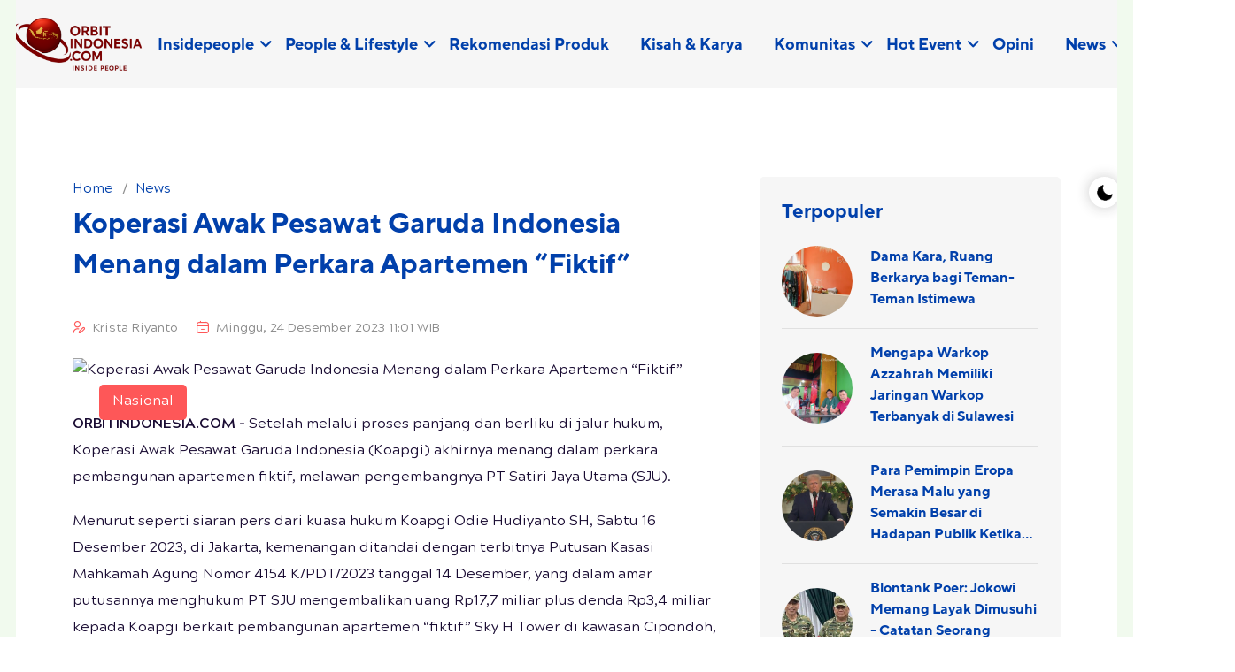

--- FILE ---
content_type: text/html; charset=UTF-8
request_url: https://orbitindonesia.com/detail/20496/Koperasi-Awak-Pesawat-Garuda-Indonesia-Menang-dalam-Perkara-Apartemen-Fiktif
body_size: 8979
content:
<!DOCTYPE html>
<html lang="id">
    <head>
        <!-- Required meta tags -->
        <meta charset="utf-8">
        <meta name="viewport" content="width=device-width, initial-scale=1">

            <title>Koperasi Awak Pesawat Garuda Indonesia Menang dalam Perkara Apartemen “Fiktif” | ORBITINDONESIA.COM</title>
<meta name="description" content="Koperasi karyawan maskapai Garuda Indonesia memenangkan perkara apartemen “fiktif” melawan PT Satiri Jaya Utama. ">
<meta name="keywords" content="Koperasi Awak Pesawat Garuda Indonesia Menang dalam Perkara Apartemen “Fiktif”">
<meta name="author" content="Orbitindonesia.com">
<meta name="publisher" content="Orbitindonesia.com" />

<meta name="twitter:card" content="summary">
<meta name="twitter:title" content="Koperasi Awak Pesawat Garuda Indonesia Menang dalam Perkara Apartemen “Fiktif”">
<meta name="twitter:description" content="Koperasi karyawan maskapai Garuda Indonesia memenangkan perkara apartemen “fiktif” melawan PT Satiri Jaya Utama. ">
<meta name="twitter:site" content="@HarianSUARAKARYA">
<meta name="twitter:creator" content="@SUARAKARYA">
<meta name="twitter:url" content="https://orbitindonesia.com/detail/20496/koperasi-awak-pesawat-garuda-indonesia-menang-dalam-perkara-apartemen-fiktif">
<meta name="twitter:image" content="20231225100344koperasi.jpeg">        <meta property="og:title" content="Koperasi Awak Pesawat Garuda Indonesia Menang dalam Perkara Apartemen “Fiktif”">
<meta property="og:site_name" content="Orbitindonesia.com">
<meta property="og:description" content="Koperasi karyawan maskapai Garuda Indonesia memenangkan perkara apartemen “fiktif” melawan PT Satiri Jaya Utama. ">
<meta property="og:url" content="https://orbitindonesia.com/detail/20496/koperasi-awak-pesawat-garuda-indonesia-menang-dalam-perkara-apartemen-fiktif">
<meta property="og:image" content="20231225100344koperasi.jpeg">
<meta property="og:type" content="website">

<link rel="icon" type="image/png" href="https://orbitindonesia.com/assets/img/favicon-orbit.png">
<link rel="canonical" href="https://orbitindonesia.com/detail/20496/Koperasi-Awak-Pesawat-Garuda-Indonesia-Menang-dalam-Perkara-Apartemen-Fiktif" />

    <script type='text/javascript' src='https://platform-api.sharethis.com/js/sharethis.js#property=5e9bd7709d6bcc0012d5bbf9&product=sticky-share-buttons&cms=sop' async='async'></script>  

<script async src="https://pagead2.googlesyndication.com/pagead/js/adsbygoogle.js?client=ca-pub-6784769635970266" crossorigin="anonymous"></script>        
        <!-- Link of CSS files -->
        <link rel="stylesheet" href="https://orbitindonesia.com/assets/css/bootstrap.min.css">
        <link rel="stylesheet" href="https://orbitindonesia.com/assets/css/remixicon.css">
        <link rel="stylesheet" href="https://orbitindonesia.com/assets/css/uicons-regular-rounded.css">
        <link rel="stylesheet" href="https://orbitindonesia.com/assets/css/flaticon_baxo.css">
        <link rel="stylesheet" href="https://orbitindonesia.com/assets/css/swiper.bundle.min.css">
        <link rel="stylesheet" href="https://orbitindonesia.com/assets/css/aos.min.css">
        <link rel="stylesheet" href="https://orbitindonesia.com/assets/css/header.css">
        <link rel="stylesheet" href="https://orbitindonesia.com/assets/css/style.css">
        <link rel="stylesheet" href="https://orbitindonesia.com/assets/css/footer.css">
        <link rel="stylesheet" href="https://orbitindonesia.com/assets/css/responsive.css">
        <link rel="stylesheet" href="https://orbitindonesia.com/assets/css/dark-theme.css">
    </head>
    <body>
        <!--  Preloader Start -->
        <div class="loader-wrapper">
            <div class="loader"></div>
            <div class="loader-section section-left"></div>
            <div class="loader-section section-right"></div>
        </div>
        <!--  Preloader End -->

        <!-- Theme Switcher Start -->
        <div class="switch-theme-mode">
            <label id="switch" class="switch">
                <input type="checkbox" onchange="toggleTheme()" id="slider">
                <span class="slider round"></span>
            </label>
        </div>
        <!-- Theme Switcher End -->

        <!-- Header -->
        <!-- Start Navbar Area -->
<div class="navbar-area header-three " id="navbar">
    <div class="container-fluid">
        <nav class="navbar navbar-expand-lg">
            <a class="navbar-brand" href="https://orbitindonesia.com">
                <img class="logo-light" src="https://orbitindonesia.com/assets/img/neworbitindonesia-logo.png" alt="logo">
                <img class="logo-dark" src="https://orbitindonesia.com/assets/img/neworbitindonesia-logo.png" alt="logo">
            </a>
            
            <a class="navbar-toggler" data-bs-toggle="offcanvas" href="#navbarOffcanvas" role="button" aria-controls="navbarOffcanvas">
                <span class="burger-menu">
                    <span class="top-bar"></span>
                    <span class="middle-bar"></span>
                    <span class="bottom-bar"></span>
                </span>
            </a>
            <div class="collapse navbar-collapse">
                <ul class="navbar-nav">
                                            <li class="nav-item">
                            <a href="https://orbitindonesia.com/category/40/insidepeople" class="dropdown-toggle  nav-link">
                                Insidepeople
                            </a>
                                                            <ul class="dropdown-menu">
                                                                            <li class="nav-item">
                                            <a href="https://orbitindonesia.com/category/sub/40/29/sosok-inspiratif" class="nav-link ">
                                                Sosok Inspiratif
                                            </a>
                                        </li>
                                                                            <li class="nav-item">
                                            <a href="https://orbitindonesia.com/category/sub/40/43/program-berdampak" class="nav-link ">
                                                Program Berdampak
                                            </a>
                                        </li>
                                                                    </ul>
                                                    </li>
                                            <li class="nav-item">
                            <a href="https://orbitindonesia.com/category/29/people-lifestyle" class="dropdown-toggle  nav-link">
                                People &amp; Lifestyle
                            </a>
                                                            <ul class="dropdown-menu">
                                                                            <li class="nav-item">
                                            <a href="https://orbitindonesia.com/category/sub/29/32/culture" class="nav-link ">
                                                Culture
                                            </a>
                                        </li>
                                                                            <li class="nav-item">
                                            <a href="https://orbitindonesia.com/category/sub/29/46/hobby" class="nav-link ">
                                                Hobby
                                            </a>
                                        </li>
                                                                            <li class="nav-item">
                                            <a href="https://orbitindonesia.com/category/sub/29/44/mental-health" class="nav-link ">
                                                Mental Health
                                            </a>
                                        </li>
                                                                            <li class="nav-item">
                                            <a href="https://orbitindonesia.com/category/sub/29/34/money-career" class="nav-link ">
                                                Money &amp; Career
                                            </a>
                                        </li>
                                                                            <li class="nav-item">
                                            <a href="https://orbitindonesia.com/category/sub/29/45/perempuan" class="nav-link ">
                                                Perempuan
                                            </a>
                                        </li>
                                                                            <li class="nav-item">
                                            <a href="https://orbitindonesia.com/category/sub/29/33/tech-life" class="nav-link ">
                                                Tech Life
                                            </a>
                                        </li>
                                                                            <li class="nav-item">
                                            <a href="https://orbitindonesia.com/category/sub/29/31/wellness" class="nav-link ">
                                                Wellness
                                            </a>
                                        </li>
                                                                            <li class="nav-item">
                                            <a href="https://orbitindonesia.com/category/sub/29/48/review-buku" class="nav-link ">
                                                Review Buku
                                            </a>
                                        </li>
                                                                            <li class="nav-item">
                                            <a href="https://orbitindonesia.com/category/sub/29/47/review-film" class="nav-link ">
                                                Review Film
                                            </a>
                                        </li>
                                                                    </ul>
                                                    </li>
                                            <li class="nav-item">
                            <a href="https://orbitindonesia.com/category/41/rekomendasi-produk" class="whitespace-nowrap  nav-link">
                                Rekomendasi Produk
                            </a>
                                                    </li>
                                            <li class="nav-item">
                            <a href="https://orbitindonesia.com/category/42/kisah-karya" class="whitespace-nowrap  nav-link">
                                Kisah &amp; Karya
                            </a>
                                                    </li>
                                            <li class="nav-item">
                            <a href="https://orbitindonesia.com/category/38/komunitas" class="dropdown-toggle  nav-link">
                                Komunitas
                            </a>
                                                            <ul class="dropdown-menu">
                                                                            <li class="nav-item">
                                            <a href="https://orbitindonesia.com/category/sub/38/49/satupena" class="nav-link ">
                                                Satupena
                                            </a>
                                        </li>
                                                                            <li class="nav-item">
                                            <a href="https://orbitindonesia.com/category/sub/38/28/puisi" class="nav-link ">
                                                Puisi
                                            </a>
                                        </li>
                                                                            <li class="nav-item">
                                            <a href="https://orbitindonesia.com/category/sub/38/50/esoterika" class="nav-link ">
                                                Esoterika
                                            </a>
                                        </li>
                                                                            <li class="nav-item">
                                            <a href="https://orbitindonesia.com/category/sub/38/54/forum-kreator-era-ai-keai" class="nav-link ">
                                                Forum Kreator Era AI (KEAI)
                                            </a>
                                        </li>
                                                                    </ul>
                                                    </li>
                                            <li class="nav-item">
                            <a href="https://orbitindonesia.com/category/39/hot-event" class="dropdown-toggle  nav-link">
                                Hot Event
                            </a>
                                                            <ul class="dropdown-menu">
                                                                            <li class="nav-item">
                                            <a href="https://orbitindonesia.com/category/sub/39/51/info-fun-activity" class="nav-link ">
                                                Info Fun Activity
                                            </a>
                                        </li>
                                                                            <li class="nav-item">
                                            <a href="https://orbitindonesia.com/category/sub/39/52/info-training" class="nav-link ">
                                                Info Training
                                            </a>
                                        </li>
                                                                            <li class="nav-item">
                                            <a href="https://orbitindonesia.com/category/sub/39/53/info-webinar" class="nav-link ">
                                                Info Webinar
                                            </a>
                                        </li>
                                                                    </ul>
                                                    </li>
                                            <li class="nav-item">
                            <a href="https://orbitindonesia.com/category/37/opini" class="whitespace-nowrap  nav-link">
                                Opini
                            </a>
                                                    </li>
                                            <li class="nav-item">
                            <a href="https://orbitindonesia.com/category/33/news" class="dropdown-toggle  nav-link">
                                News
                            </a>
                                                            <ul class="dropdown-menu">
                                                                            <li class="nav-item">
                                            <a href="https://orbitindonesia.com/category/sub/33/38/internasional" class="nav-link ">
                                                Internasional
                                            </a>
                                        </li>
                                                                            <li class="nav-item">
                                            <a href="https://orbitindonesia.com/category/sub/33/37/nasional" class="nav-link ">
                                                Nasional
                                            </a>
                                        </li>
                                                                    </ul>
                                                    </li>
                                        
                </ul>
                
            </div>
        </nav>
    </div>
</div>
<!-- End Navbar Area -->

<!-- Start Responsive Navbar Area -->
<div class="responsive-navbar offcanvas offcanvas-end" data-bs-backdrop="static" tabindex="-1" id="navbarOffcanvas">
    <div class="offcanvas-header">
        <a href="https://orbitindonesia.com" class="logo d-inline-block">
            <img class="logo-light" src="https://orbitindonesia.com/assets/img/neworbitindonesia-logo.png" alt="logo">
            <img class="logo-dark" src="https://orbitindonesia.com/assets/img/neworbitindonesia-logo.png" alt="logo">
        </a>
        <button type="button" class="close-btn" data-bs-dismiss="offcanvas" aria-label="Close">
            <i class="ri-close-line"></i>
        </button>
    </div>
    <div class="offcanvas-body">
        <div class="accordion" id="navbarAccordion">
                            <div class="accordion-item">
                    <a href="https://orbitindonesia.com/category/40/insidepeople" class="accordion-button collapsed " type="button"  data-bs-toggle="collapse" data-bs-target="#https://orbitindonesia.com/category/40/insidepeople" aria-expanded="false" aria-controls="collapbaxour" >
                        Insidepeople
                    </a>
                                            <div id="https://orbitindonesia.com/category/40/insidepeople" class="accordion-collapse collapse" data-bs-parent="#navbarAccordion">
                            <div class="accordion-body">
                                <div class="accordion" id="navbarAccordion45">
                                                                            <div class="accordion-item">
                                            <a class="accordion-link " href="https://orbitindonesia.com/category/sub/40/29/sosok-inspiratif">
                                                Sosok Inspiratif
                                            </a>
                                        </div>
                                                                            <div class="accordion-item">
                                            <a class="accordion-link " href="https://orbitindonesia.com/category/sub/40/43/program-berdampak">
                                                Program Berdampak
                                            </a>
                                        </div>
                                                                    </div>
                            </div>
                        </div>
                                    </div>
                            <div class="accordion-item">
                    <a href="https://orbitindonesia.com/category/29/people-lifestyle" class="accordion-button collapsed " type="button"  data-bs-toggle="collapse" data-bs-target="#https://orbitindonesia.com/category/29/people-lifestyle" aria-expanded="false" aria-controls="collapbaxour" >
                        People &amp; Lifestyle
                    </a>
                                            <div id="https://orbitindonesia.com/category/29/people-lifestyle" class="accordion-collapse collapse" data-bs-parent="#navbarAccordion">
                            <div class="accordion-body">
                                <div class="accordion" id="navbarAccordion45">
                                                                            <div class="accordion-item">
                                            <a class="accordion-link " href="https://orbitindonesia.com/category/sub/29/32/culture">
                                                Culture
                                            </a>
                                        </div>
                                                                            <div class="accordion-item">
                                            <a class="accordion-link " href="https://orbitindonesia.com/category/sub/29/46/hobby">
                                                Hobby
                                            </a>
                                        </div>
                                                                            <div class="accordion-item">
                                            <a class="accordion-link " href="https://orbitindonesia.com/category/sub/29/44/mental-health">
                                                Mental Health
                                            </a>
                                        </div>
                                                                            <div class="accordion-item">
                                            <a class="accordion-link " href="https://orbitindonesia.com/category/sub/29/34/money-career">
                                                Money &amp; Career
                                            </a>
                                        </div>
                                                                            <div class="accordion-item">
                                            <a class="accordion-link " href="https://orbitindonesia.com/category/sub/29/45/perempuan">
                                                Perempuan
                                            </a>
                                        </div>
                                                                            <div class="accordion-item">
                                            <a class="accordion-link " href="https://orbitindonesia.com/category/sub/29/33/tech-life">
                                                Tech Life
                                            </a>
                                        </div>
                                                                            <div class="accordion-item">
                                            <a class="accordion-link " href="https://orbitindonesia.com/category/sub/29/31/wellness">
                                                Wellness
                                            </a>
                                        </div>
                                                                            <div class="accordion-item">
                                            <a class="accordion-link " href="https://orbitindonesia.com/category/sub/29/48/review-buku">
                                                Review Buku
                                            </a>
                                        </div>
                                                                            <div class="accordion-item">
                                            <a class="accordion-link " href="https://orbitindonesia.com/category/sub/29/47/review-film">
                                                Review Film
                                            </a>
                                        </div>
                                                                    </div>
                            </div>
                        </div>
                                    </div>
                            <div class="accordion-item">
                    <a href="https://orbitindonesia.com/category/41/rekomendasi-produk" class="accordion-link " type="button" >
                        Rekomendasi Produk
                    </a>
                                    </div>
                            <div class="accordion-item">
                    <a href="https://orbitindonesia.com/category/42/kisah-karya" class="accordion-link " type="button" >
                        Kisah &amp; Karya
                    </a>
                                    </div>
                            <div class="accordion-item">
                    <a href="https://orbitindonesia.com/category/38/komunitas" class="accordion-button collapsed " type="button"  data-bs-toggle="collapse" data-bs-target="#https://orbitindonesia.com/category/38/komunitas" aria-expanded="false" aria-controls="collapbaxour" >
                        Komunitas
                    </a>
                                            <div id="https://orbitindonesia.com/category/38/komunitas" class="accordion-collapse collapse" data-bs-parent="#navbarAccordion">
                            <div class="accordion-body">
                                <div class="accordion" id="navbarAccordion45">
                                                                            <div class="accordion-item">
                                            <a class="accordion-link " href="https://orbitindonesia.com/category/sub/38/49/satupena">
                                                Satupena
                                            </a>
                                        </div>
                                                                            <div class="accordion-item">
                                            <a class="accordion-link " href="https://orbitindonesia.com/category/sub/38/28/puisi">
                                                Puisi
                                            </a>
                                        </div>
                                                                            <div class="accordion-item">
                                            <a class="accordion-link " href="https://orbitindonesia.com/category/sub/38/50/esoterika">
                                                Esoterika
                                            </a>
                                        </div>
                                                                            <div class="accordion-item">
                                            <a class="accordion-link " href="https://orbitindonesia.com/category/sub/38/54/forum-kreator-era-ai-keai">
                                                Forum Kreator Era AI (KEAI)
                                            </a>
                                        </div>
                                                                    </div>
                            </div>
                        </div>
                                    </div>
                            <div class="accordion-item">
                    <a href="https://orbitindonesia.com/category/39/hot-event" class="accordion-button collapsed " type="button"  data-bs-toggle="collapse" data-bs-target="#https://orbitindonesia.com/category/39/hot-event" aria-expanded="false" aria-controls="collapbaxour" >
                        Hot Event
                    </a>
                                            <div id="https://orbitindonesia.com/category/39/hot-event" class="accordion-collapse collapse" data-bs-parent="#navbarAccordion">
                            <div class="accordion-body">
                                <div class="accordion" id="navbarAccordion45">
                                                                            <div class="accordion-item">
                                            <a class="accordion-link " href="https://orbitindonesia.com/category/sub/39/51/info-fun-activity">
                                                Info Fun Activity
                                            </a>
                                        </div>
                                                                            <div class="accordion-item">
                                            <a class="accordion-link " href="https://orbitindonesia.com/category/sub/39/52/info-training">
                                                Info Training
                                            </a>
                                        </div>
                                                                            <div class="accordion-item">
                                            <a class="accordion-link " href="https://orbitindonesia.com/category/sub/39/53/info-webinar">
                                                Info Webinar
                                            </a>
                                        </div>
                                                                    </div>
                            </div>
                        </div>
                                    </div>
                            <div class="accordion-item">
                    <a href="https://orbitindonesia.com/category/37/opini" class="accordion-link " type="button" >
                        Opini
                    </a>
                                    </div>
                            <div class="accordion-item">
                    <a href="https://orbitindonesia.com/category/33/news" class="accordion-button collapsed " type="button"  data-bs-toggle="collapse" data-bs-target="#https://orbitindonesia.com/category/33/news" aria-expanded="false" aria-controls="collapbaxour" >
                        News
                    </a>
                                            <div id="https://orbitindonesia.com/category/33/news" class="accordion-collapse collapse" data-bs-parent="#navbarAccordion">
                            <div class="accordion-body">
                                <div class="accordion" id="navbarAccordion45">
                                                                            <div class="accordion-item">
                                            <a class="accordion-link " href="https://orbitindonesia.com/category/sub/33/38/internasional">
                                                Internasional
                                            </a>
                                        </div>
                                                                            <div class="accordion-item">
                                            <a class="accordion-link " href="https://orbitindonesia.com/category/sub/33/37/nasional">
                                                Nasional
                                            </a>
                                        </div>
                                                                    </div>
                            </div>
                        </div>
                                    </div>
                        
        </div>
    </div>
</div>

<!-- Start Search Modal -->
<div class="modal fade searchModal" id="searchModal" data-bs-backdrop="static" data-bs-keyboard="false" tabindex="-1" aria-hidden="true">
    <div class="modal-dialog">
        <div class="modal-content">
            <form action="https://orbitindonesia.com/search">
                <input name="q" type="text" class="form-control" placeholder="Search here...." required>
                <button type="submit"><i class="fi fi-rr-search"></i></button>
            </form>
            <button type="button" class="btn-close" data-bs-dismiss="modal" aria-label="Close"><i class="ri-close-line"></i></button>
        </div>
    </div>
</div>
<!-- End Search Modal -->
        
    <!-- News Details Section Start -->
    <div class="news-details-wrap pt-100 pb-50">
        <div class="container">
            <div class="row gx-55 gx-5">
                <div class="col-lg-8">
                    <article>
                        <div class="news-para">
                            <ul class="breadcrumb-menu list-style align-left">
                                <li><a href="https://orbitindonesia.com">Home</a></li>
                                <li><a href="https://orbitindonesia.com/category/33/news">News</a></li>
                            </ul>
                            <h1>Koperasi Awak Pesawat Garuda Indonesia Menang dalam Perkara Apartemen “Fiktif”</h1>
                        </div>
                        <ul class="news-metainfo list-style">
                            <li>
                                <i class="fi fi-rr-user-pen"></i>
                                <a href="#">Krista Riyanto</a>
                            </li>
                            <li><i class="fi fi-rr-calendar-minus"></i><a href="#">Minggu, 24 Desember 2023 11:01 WIB</a></li>
                        </ul>
                        <div class="news-img">
                                                            <img src="20231225100344koperasi.jpeg" alt="Koperasi Awak Pesawat Garuda Indonesia Menang dalam Perkara Apartemen “Fiktif”">
                                <a href="#" class="news-cat">Nasional</a>
                                                    </div>
                        <div class="news-para">
                            <p><strong>ORBITINDONESIA.COM -</strong> Setelah melalui proses panjang dan berliku di jalur hukum, Koperasi Awak Pesawat Garuda Indonesia (Koapgi) akhirnya menang dalam perkara pembangunan apartemen fiktif, melawan pengembangnya PT Satiri Jaya Utama (SJU).</p>

<p>Menurut seperti siaran pers dari kuasa hukum Koapgi Odie Hudiyanto SH, Sabtu 16 Desember 2023, di Jakarta, kemenangan ditandai dengan terbitnya Putusan Kasasi Mahkamah Agung Nomor 4154 K/PDT/2023 tanggal 14 Desember, yang dalam amar putusannya menghukum PT SJU mengembalikan uang Rp17,7 miliar plus denda Rp3,4 miliar kepada Koapgi berkait pembangunan apartemen &ldquo;fiktif&rdquo; Sky H Tower di kawasan Cipondoh, Kota Tangerang, Provinsi Banten.</p>

<p>Kasus ini bermula pada November 2017. Koapgi yang mayoritas anggotanya adalah awak pesawat --pilot dan awak kabin, diajak bekerja sama memasarkan unit apartemen yang akan dibangun oleh pengembang SJU dengan lokasi tak jauh dari Bandara Internasional Soekarno-Hatta di Cengkareng.</p>

<p>Lalu, untuk mewujudkan rencana tersebut, Ketua Pengurus Koapgi waktu itu adalah Rimond Barkah Sukandi, membuat perjanjian dengan Herman Sumiati selaku Direktur Utama SJU selaku pengembang.</p>

<p>Lalu, Koapgi membantu memasarkan unit apartemen yang akan ditawarkan kepada anggota Koapgi.</p>

<p>Sesuai perjanjian, SJU komit kepada Koapgi&nbsp; soal pembayaran unit apartemen akan dilakukan leh PT Bank BRI Pusat melalui fasilitas kredit pemilikan apartemen (KPA) sesuai akta notaris No 36 tentang Perjanjian Kerjasama antara SJU dengan PT Bank Bri Tbk pada 12 Juni 2017.</p>

<p>Kerika KPA BRI mengalami penundaan, Herman Sumiati meminta kepada Koapgi agar memfasilitasi sementara untuk membayar semua unit yang sudah dipesan dan pembeli dari anggota Koapgi tandatangani perjanjian pemesan unit di hadapan notaris.</p>

<p>Jadi, pembayaran senilai Rp17,7 miliar sebagai pinjaman pembeli kepada perbankan melalui Koapgi, telah diterima SJU selaku pengembang.</p>

<p>SJU berjanji akan mengembalikan ke Koapgi setelah fasilitas KPA BRI terlaksana. Namun dalam perjalanannya, pembangunan apartemen tak kunjung terwujud serta fasilitas KPA BRI pun tak jelas realisasinya.&nbsp;</p>

<p>Tragisnya, status tanah yang akan dibangun juga bukan milik SJU berdasarkan keterangan notaris Kota Tangerang.</p>

<p>Pengurus Koapgi dan pembeli pun menagih janji&nbsp; kepada SJU (bahkan ada yang meminta uangnya kembali). Namun, pihak SJU selalu menghindar dan lari dari tanggung jawab dengan berbagai alasan.</p>

<p>Pengurus Koapgi di bawah kepemimpinan Rimond pada 20 Agustus 2919 langsung melaporkan SJU ke kepolisian.</p>

<p>Alhasil, pada 6 Mei 2020 Herman Sumiati selaku Pengembang Apartemen &ldquo;fiktif&rdquo; telah ditetapkan menjadi tersangka oleh penyidik Polda Metro, atas dugaan tindak pidana pemalsuan dan atau penipuan dan atau penggelapan.</p>

<p>Namun, dengan kelihaian, kelicikan dan kekuatan finansialnya, Herman selaku Dirut SJU mampu&nbsp; mengelabui aparat sehingga statusnya sebagai tersangka dapat berubah seiring terbitnya surat pemberitahuan penghentian penyidikan (SP3) pada 20 Juli 2020 dengan alasan tindakan Herman Sumiati &ldquo;bukan tindak pidana&rdquo;.&nbsp;</p>

<p>Rimond yang masa kepemimpinannya berakhir pada tahun buku 2021, pantang menyerah untuk menyeret pimpinan SJU ke meja hijau dengan beberapa kali ajukan Gugatan Perdata ke PN Tangerang.&nbsp;</p>

<p>Akhirnya, setelah empat tahun, terbitlah putusan kasasi dari majelis hakim Mahkamah Agung No 4154 K/PDT/2023 tanggal 14 Desember, mengabulkan gugatan Rimond kepada Herman agar mengembalikan dana Rp17,7 miliar plus denda kepada Koapgi.</p>

<p>Putusan ini bisa menjadi pintu gerbang kepada Koapgi untuk membuka kembali perkara Pidana yang pernah dihentikan Polda Metro Jaya pada Juli 2020.</p>

<p>Sekaligus mendorong dan memperkuat proses pengembalian dana milik Koapgi dan anggotanya yang sudah tertipu oleh SJU.</p>

<p>&ldquo;Saya berharap para buyer harus kompak satu sama lainnya,&rdquo; kata Riamond.</p>

<p>&ldquo;Para buyer harus segera mengutamakan permasalahan dengan perbankan dan mendesak pengurus baru yang tidak peduli dengan perkara ini serta tim kuasa hukum Koapgi untuk memohon perbankan agar segera menunda penagihan bulanan kepada buyer sampai tuntasnya penyelesaian eksekusi putusan MA tersebut,&rdquo; tambah Rimond kepada media baru-baru ini. (mab) ***</p>

                        </div>
                    </article>
                    
                    
                </div>
                <div class="col-lg-4">
                    <div class="sidebar">
                        <div class="sidebar-widget">
    <h3 class="sidebar-widget-title">Terpopuler</h3>
    <div class="pp-post-wrap">
                    <div class="news-card-one">
                <div class="news-card-img">
                    <img src="https://img.orbitindonesia.com/2026/01/20/20260120065926unnamed.jpg" alt="">
                </div>
                <div class="news-card-info">
                    <h3><a href="https://orbitindonesia.com/detail/52786/dama-kara-ruang-berkarya-bagi-teman-teman-istimewa">Dama Kara, Ruang Berkarya bagi Teman-Teman Istimewa</a></h3>
                </div>
            </div>
                    <div class="news-card-one">
                <div class="news-card-img">
                    <img src="https://img.orbitindonesia.com/2026/01/21/20260121081642WhatsApp_Image_2026-01-21_at_20_09_37.jpeg" alt="">
                </div>
                <div class="news-card-info">
                    <h3><a href="https://orbitindonesia.com/detail/52908/mengapa-warkop-azzahrah-memiliki-jaringan-warkop-terbanyak-di-sulawesi">Mengapa Warkop Azzahrah Memiliki Jaringan Warkop Terbanyak di Sulawesi</a></h3>
                </div>
            </div>
                    <div class="news-card-one">
                <div class="news-card-img">
                    <img src="https://img.orbitindonesia.com/2026/01/21/20260121022325Donald_Trump_AP_2.jpg" alt="">
                </div>
                <div class="news-card-info">
                    <h3><a href="https://orbitindonesia.com/detail/52885/para-pemimpin-eropa-merasa-malu-yang-semakin-besar-di-hadapan-publik-ketika-trump-melontarkan-hinaan">Para Pemimpin Eropa Merasa Malu yang Semakin Besar di Hadapan Publik Ketika Trump Melontarkan Hinaan</a></h3>
                </div>
            </div>
                    <div class="news-card-one">
                <div class="news-card-img">
                    <img src="https://img.orbitindonesia.com/2026/01/21/20260121031344Prabowo_Jokowi.jpg" alt="">
                </div>
                <div class="news-card-info">
                    <h3><a href="https://orbitindonesia.com/detail/52905/blontank-poer-jokowi-memang-layak-dimusuhi-catatan-seorang-buzzerrp">Blontank Poer: Jokowi Memang Layak Dimusuhi - Catatan Seorang #buzzerRp</a></h3>
                </div>
            </div>
                    <div class="news-card-one">
                <div class="news-card-img">
                    <img src="https://img.orbitindonesia.com/2026/01/21/20260121102456PS_20_Jan.jpeg" alt="">
                </div>
                <div class="news-card-info">
                    <h3><a href="https://orbitindonesia.com/detail/52891/dari-london-presiden-prabowo-cabut-izin-28-perusahaan-pelanggar-pemanfaatan-kawasan-hutan">Dari London, Presiden Prabowo Cabut Izin 28 Perusahaan Pelanggar Pemanfaatan Kawasan Hutan</a></h3>
                </div>
            </div>
                    <div class="news-card-one">
                <div class="news-card-img">
                    <img src="https://img.orbitindonesia.com/2026/01/22/20260122095421Dedi_Mulyadi_ANTARA.jpg" alt="">
                </div>
                <div class="news-card-info">
                    <h3><a href="https://orbitindonesia.com/detail/52986/jika-tak-sejalan-ketentuan-hukum-kemendagri-siap-batalkan-surat-edaran-kdm-yang-larang-truk-sumbu-3-amdk">Jika Tak Sejalan Ketentuan Hukum, Kemendagri Siap Batalkan Surat Edaran KDM yang Larang Truk Sumbu 3 AMDK</a></h3>
                </div>
            </div>
                    <div class="news-card-one">
                <div class="news-card-img">
                    <img src="https://img.orbitindonesia.com/2026/01/22/20260122042925trump_davos.jpg" alt="">
                </div>
                <div class="news-card-info">
                    <h3><a href="https://orbitindonesia.com/detail/52985/analisis-asapnya-sudah-agak-mereda-tetapi-pertempuran-trump-tentang-greenland-masih-jauh-dari-selesai">ANALISIS: Asapnya Sudah Agak Mereda, Tetapi Pertempuran Trump tentang Greenland Masih Jauh dari Selesai.</a></h3>
                </div>
            </div>
                    <div class="news-card-one">
                <div class="news-card-img">
                    <img src="https://img.orbitindonesia.com/2026/01/22/20260122051430Prabowo_Charles.jpg" alt="">
                </div>
                <div class="news-card-info">
                    <h3><a href="https://orbitindonesia.com/detail/52998/presiden-prabowo-dan-raja-charles-iii-bahas-kerja-sama-pemulihan-ekosistem-57-taman-nasional">Presiden Prabowo dan Raja Charles III Bahas Kerja Sama Pemulihan Ekosistem 57 Taman Nasional</a></h3>
                </div>
            </div>
                    <div class="news-card-one">
                <div class="news-card-img">
                    <img src="https://img.orbitindonesia.com/2026/01/21/20260121030651Trump_Netanyahu_Gedung_Putih.jpg" alt="">
                </div>
                <div class="news-card-info">
                    <h3><a href="https://orbitindonesia.com/detail/52887/gencatan-senjata-fase-2-di-gaza-praktis-tidak-punya-arti-apa-apa-bagi-warga-palestina">Gencatan Senjata ‘Fase 2’ di Gaza Praktis Tidak Punya Arti Apa-apa Bagi Warga Palestina.</a></h3>
                </div>
            </div>
                    <div class="news-card-one">
                <div class="news-card-img">
                    <img src="https://img.orbitindonesia.com/2026/01/21/20260121125724Iman_Sukri_DPR_RI.jpg" alt="">
                </div>
                <div class="news-card-info">
                    <h3><a href="https://orbitindonesia.com/detail/52902/wakil-ketua-baleg-dpr-ri-iman-sukri-dana-haji-titipan-umat-harus-kembali-100-persen-untuk-jemaah">Wakil Ketua Baleg DPR RI Iman Sukri: Dana Haji Titipan Umat, Harus Kembali 100 Persen untuk Jemaah!</a></h3>
                </div>
            </div>
            </div>
</div>                        <div class="sidebar-widget">
                            <h3 class="sidebar-widget-title">Tag Terkait</h3>
                            <ul class="tag-list list-style">
                                                                    <li><a href="https://orbitindonesia.com/tag/koperasi">Koperasi</a></li>
                                                                    <li><a href="https://orbitindonesia.com/tag/garuda"> Garuda</a></li>
                                                            </ul>
                        </div>
                    </div>
                </div>
            </div>
        </div>
    </div>
    <!-- News Details Section End -->

        <!-- Footer -->
        <!-- Footer Start -->
<div class="container-fluid">
    <div class="footer-wrap">
        <div class="row align-items-center">
            <div class="col-lg-4 text-center">
                <div class="copyright-text">
                    <img class="img-fluid" src="https://orbitindonesia.com/assets/img/orbitxinsidepeople.png" alt="Orbitindonesia.com logo">
                </div>
                Ikuti Kami
                <ul class="social-profile list-style">
                    <li><a href="https://www.facebook.com/orbitindonesiacom" target="_blank" class="icon-item__fb"><i class="flaticon-facebook-1"></i></a></li>
                    <li><a href="https://www.instagram.com/insidepeople.id/" target="_blank" class="icon-item__ig"><i class="flaticon-instagram-2"></i></a></li>
                    <li><a href="https://www.youtube.com/@orbitindonesiatv3554" target="_blank" class="icon-item__yt"><i class="flaticon-youtube-1"></i></a></li>
                </ul>
            </div>
            <div class="col-lg-4 text-center mb-4">
                <ul class="footer-menu list-unstyled mb-0">
                    <li><a href="https://orbitindonesia.com">Home</a></li>
                                            <li><a href="https://orbitindonesia.com/page/index/1/redaksi">Redaksi</a></li>
                                            <li><a href="https://orbitindonesia.com/page/index/4/pedoman-media-siber">Pedoman Media Siber</a></li>
                                            <li><a href="https://orbitindonesia.com/page/index/5/kontak">Kontak</a></li>
                                    </ul>
                <div class="footer-certification">
                    <h5>Serfitikasi Dewan Pers</h5>
                    <p>Sertifikat Nomor 1366/DP-Verifikasi/K/V/2025</p>
                </div>
                <p><p><strong>OrbitIndonesia.com</strong> adalah media people & lifestyle terdepan di era AI. Kami menghadirkan kisah inspiratif dari sosok-sosok yang memiliki kekuatan untuk  menggerakkan perubahan, serta menyebarluaskan program berdampak dari sektor bisnis, lembaga pemerintahan, juga komunitas, dengan gaya penulisan human interest story yang dekat, hangat, dan menyentuh hati pembaca.</p></p>
            </div>
            <div class="col-lg-4">
                <div class="footer-right">
                    <ul>
                        <li><a href="tel:+62 853-5342-7038"><i class="flaticon-phone-call"></i> <span>+62 853-5342-7038</span></a></li>
                        <li><i class="flaticon-location"></i> <span>Rooftop 24 Coworking Space Jalan Genteng Ijo Nomor 80, RT 011 RW 07, Kelurahan Karet Kuningan, Kecamatan Setiabudi, Kota Jakarta Selatan, Daerah Khusus Ibukota Jakarta 12940</span></li>
                    </ul>
                </div>
            </div>
        </div>
    </div>
</div>
<!-- Footer End -->

<!-- Back to Top -->
<button type="button" id="backtotop" class="position-fixed text-center border-0 p-0">
    <i class="ri-arrow-up-line"></i>
</button>
        <!-- Link of JS files -->
        <script src="https://orbitindonesia.com/assets/js/bootstrap.bundle.min.js"></script>
        <script src="https://orbitindonesia.com/assets/js/swiper-bundle.min.js"></script>
        <script src="https://orbitindonesia.com/assets/js/fslightbox.js"></script>
        <script src="https://orbitindonesia.com/assets/js/aos.min.js"></script>
        <script src="https://orbitindonesia.com/assets/js/main.js"></script>
    </body>
</html>

--- FILE ---
content_type: text/html; charset=utf-8
request_url: https://www.google.com/recaptcha/api2/aframe
body_size: 268
content:
<!DOCTYPE HTML><html><head><meta http-equiv="content-type" content="text/html; charset=UTF-8"></head><body><script nonce="PfLd_5Dr306nPbZYHSGowQ">/** Anti-fraud and anti-abuse applications only. See google.com/recaptcha */ try{var clients={'sodar':'https://pagead2.googlesyndication.com/pagead/sodar?'};window.addEventListener("message",function(a){try{if(a.source===window.parent){var b=JSON.parse(a.data);var c=clients[b['id']];if(c){var d=document.createElement('img');d.src=c+b['params']+'&rc='+(localStorage.getItem("rc::a")?sessionStorage.getItem("rc::b"):"");window.document.body.appendChild(d);sessionStorage.setItem("rc::e",parseInt(sessionStorage.getItem("rc::e")||0)+1);localStorage.setItem("rc::h",'1769183259808');}}}catch(b){}});window.parent.postMessage("_grecaptcha_ready", "*");}catch(b){}</script></body></html>

--- FILE ---
content_type: text/css
request_url: https://orbitindonesia.com/assets/css/footer.css
body_size: 3360
content:
/*---------------------------------
        Footer CSS 
-----------------------------------*/
.footer-menu li {
  display: inline-block;
}
.footer-menu li:after {
  content: "|";
  margin: 0 5px;
}
.footer-menu li:last-child:after {
  content: "";
}
.footer-menu li a:hover {
  color: var(--secondaryColor);
}
.footer-menu li a:hover i {
  position: relative;
  top: 2px;
}
.footer-certification {
  margin: 20px 0;
}
.footer-certification h5 {
  font-size: 18px;
  font-weight: 600;
  color: var(--secondaryColor);
  margin-bottom: 10px;
}
.footer-certification p {
  margin: 0;
  font-weight: 600;
  color: var(--primaryColor) !important;
}
.footer-wrap {
  border-top: 1px solid #eee;
  position: relative;
  z-index: 1;
  padding: 47px 0;
  background-image: url(../img/footer-bg.svg);
  background-position: center;
  background-size: cover;
  background-repeat: no-repeat;
  color: var(--optionalColor);
}
.footer-wrap .copyright-text {
  margin: 30px 0px;
}
.footer-wrap .copyright-text i {
  position: relative;
  top: 1px;
}
.footer-wrap .copyright-text span, .footer-wrap .copyright-text a {
  color: var(--secondaryColor);
  font-family: var(--secondaryFont);
  font-weight: 700;
}
.footer-wrap .social-profile li a {
  width: 30px;
  height: 30px;
  border: 1px solid #EEEEEE;
  /* background-color: var(--whiteColor); */
}
.footer-wrap .social-profile li a:hover {
  background-color: var(--secondaryColor);
  border-color: transparent;
}
.footer-wrap .social-profile li a:hover i {
  color: var(--whiteColor);
  position: relative;
  top: 2px;
}
.footer-wrap .subscribe-btn {
  color: var(--secondaryColor);
  border: 1px solid var(--secondaryColor);
  border-radius: 5px;
  font-weight: 500;
  background-color: var(--whiteColor);
  padding: 10.5px 31px;
  font-family: var(--secondaryFont);
  margin-bottom: 15px;
  transition: var(--transition);
  transition: var(--transition);
}
.footer-wrap .subscribe-btn i {
  position: relative;
  top: 5px;
  font-size: 20px;
  margin-left: 10px;
  font-weight: 600;
  transition: var(--transition);
}
.footer-wrap .subscribe-btn:hover {
  background-color: var(--secondaryColor);
  color: var(--whiteColor);
}
.footer-wrap p {
  margin: 0;
  font-size: 15px;
  line-height: 24px;
  color: var(--optionalColor);
}
.footer-right ul {
  list-style: none;
  padding: 0;
  margin: 0;
}
.footer-right ul li {
  display: flex;
  align-items: flex-start;
  line-height: 1.5;
}
.footer-right ul li i {
  margin-top: 3px;  
  min-width: 24px;
}
.footer-right ul li span {
  margin-left: 10px;
}
.footer-right ul li a {
  display: flex;
  align-items: flex-start;
  text-decoration: none;
  color: inherit;
}

@media only screen and (max-width: 991px) {
  .copyright-text {
    text-align: center;
  }
  .footer-wrap {
    padding: 40px 0;
  }
  .footer-wrap .social-profile {
    margin: 20px 0;
    text-align: center;
  }
  .footer-wrap .subscribe-btn {
    font-size: 14px;
  }
  .footer-wrap p {
    font-size: 14px;
  }
}
@media only screen and (min-width: 1400px) {
  .footer-wrap .footer-right {
    padding-left: 75px;
  }
  .footer-wrap .footer-bg {
    top: -10px;
  }
}
@media only screen and (min-width: 1600px) {
  .container-fluid .footer-wrap .footer-right {
    padding-left: 132px;
  }
  .container .footer-wrap .footer-right {
    padding-left: 57px;
  }
}/*# sourceMappingURL=footer.css.map */